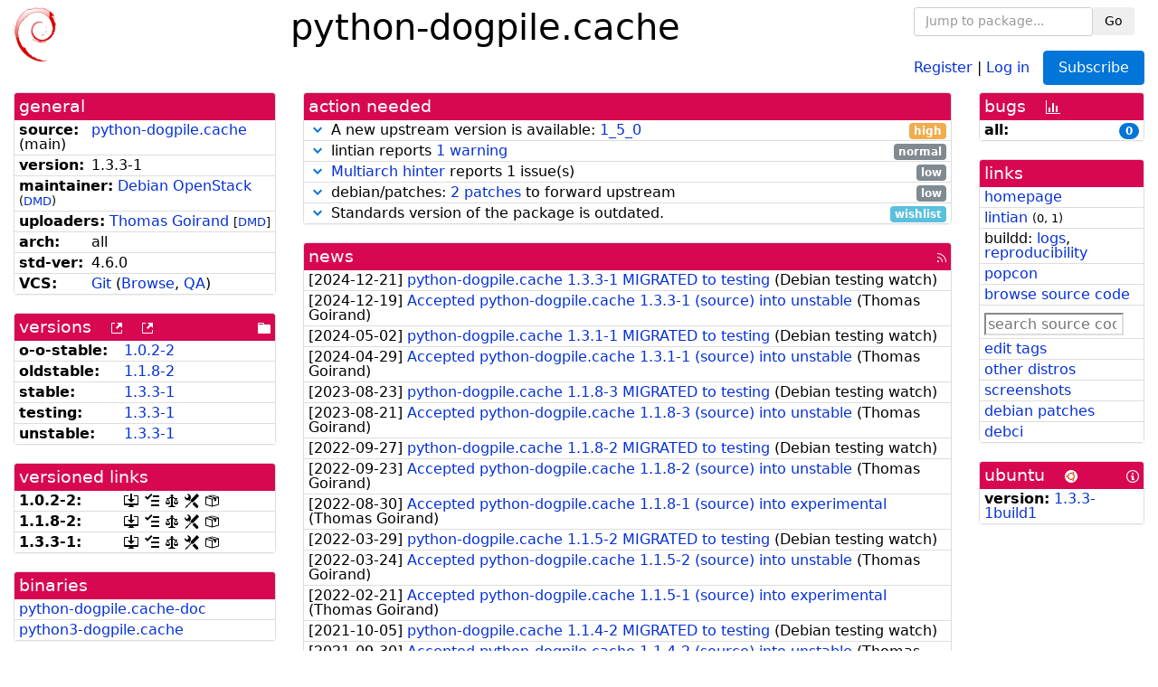

--- FILE ---
content_type: text/html; charset=utf-8
request_url: https://tracker.debian.org/pkg/python-dogpile.cache
body_size: 5714
content:

<!DOCTYPE html>
<html>
    <head>
        <meta charset="utf-8">
        <title>python-dogpile.cache - Debian Package Tracker</title>
        <meta name="viewport" content="width=device-width, initial-scale=1, shrink-to-fit=no">
	<meta http-equiv="x-ua-compatible" content="ie=edge">
        <link href="/static/css/bootstrap.min.css" rel="stylesheet" media="screen">
        <link href="/static/css/octicons.css" rel="stylesheet" media="screen">
        <link href="/static/css/style.css" rel="stylesheet" media="screen">
        <link type="application/opensearchdescription+xml" title="Debian Package Tracker Search" rel="search" href="/search.xml"/>
        

        
<link rel="alternate" type="application/rss+xml" title="RSS" href="/pkg/python-dogpile.cache/rss">

        
<link href="/static/css/dense.css" rel="stylesheet" media="screen">

    
        
        <link rel="vcs-git" href="https://salsa.debian.org/openstack-team/python/python-dogpile.cache.git" title="git repository for python-dogpile.cache">
        
    

    
        
    

    
        
    

    
        
    


    </head>
    <body>
        
        <header class="page-header">
            <div class="container-fluid">
                
		<div class="row">
		<div class="col-xs-12 text-xs-center">
		    <div class="pull-xs-left">
<a href="/"><img src="/static/img/logo.png" alt="Debian Package Tracker" title="Visit the main page" ></a>
</div>
		    <div class="pull-xs-right">
		    
    <div class="m-b-1">
    <div class="text-xs-left"><form class="form-inline" id="package-search-form" action="/search" method="GET"><div class="form-group"><input type="search" class="form-control form-control-sm package-completion" name="package_name" id='package-search-input' placeholder="Jump to package..."></div><div class="form-group"><button type="submit" class="btn btn-default btn-sm">Go</button></div></form></div>

    </div>
    
    <span><a id="account-register" href="/accounts/register/">Register</a></span>
    <span>|</span>
    <span><a id="account-login" href="/accounts/login/">Log in</a></span>



    
	
	<div class="btn-group" role="group" style="margin-left: 10px;">
	  <a href="/accounts/login/?next=/pkg/python-dogpile.cache" id='subscribe-not-logged-in-button' class="btn btn-primary">Subscribe</a>
	</div>
    


		    </div>
		    
    <div>
    <h1>python-dogpile.cache</h1>
    
    </div>

		</div>
		</div>
                
            </div>
        </header>
        

	

<div id="choose-email-modal" class="modal hide fade" tabindex="-1" role="dialog" aria-labelledby="myModalLabel" aria-hidden="true"><div class="modal-dialog" role="document"><div class="modal-content"><div class="modal-header"><button type="button" class="close" data-dismiss="modal" aria-hidden="true">×</button><h3>Choose email to subscribe with</h3></div><div class="modal-body"></div><div class="modal-footer"><button class="btn btn-default" id="cancel-choose-email" data-dismiss="modal" aria-hidden="true">Cancel</button></div></div></div></div>

<div class="container-fluid main">
    <div class="row">
        <div class="col-md-3" id="dtracker-package-left">
            
            
                <div class="panel" role="complementary">
    <div class="panel-heading" role="heading">
        general
    </div>
    <div class="panel-body">
        

<ul class="list-group list-group-flush">
    
    <li class="list-group-item">
        <span class="list-item-key"><b>source:</b></span>
	
	<a href="https://packages.debian.org/src:python-dogpile.cache">python-dogpile.cache</a>
		
		(<span id="component" title="Repository's component">main</span>)
		
	
    </li>
    

    
    <li class="list-group-item">
        <span class="list-item-key"><b>version:</b></span>
        1.3.3-1
    </li>
    

    
    <li class="list-group-item">
        <span class="list-item-key"><b>maintainer:</b></span>
	
	
	<a href="https://qa.debian.org/developer.php?login=team%2Bopenstack%40tracker.debian.org">Debian OpenStack</a>
	
	
	    
	    
		<small>
		(<a href="https://udd.debian.org/dmd/?team%2Bopenstack%40tracker.debian.org#todo" title="UDD&#x27;s Debian Maintainer Dashboard">DMD</a>)
		</small>
	    
	
    </li>
    

    
    <li class="list-group-item">
        <span class="list-item-key"><b>uploaders:</b></span>
	
	    
	    
	    <a href="https://qa.debian.org/developer.php?login=zigo%40debian.org">Thomas Goirand</a>
	    
	    
	    
	    
		<small>
		[<a href="https://udd.debian.org/dmd/?zigo%40debian.org#todo" title="UDD&#x27;s Debian Maintainer Dashboard">DMD</a>]
		</small>
	    
	    
	    
	
    </li>
    

    
    <li class="list-group-item">
        <span class="list-item-key"><b>arch:</b></span>
        all 
    </li>
    

    
    <li class="list-group-item">
        <span class="list-item-key"><b>std-ver:</b></span>
        4.6.0
    </li>
    

    
    <li class="list-group-item">
        <span class="list-item-key"><b>VCS:</b></span>
	
	
	    
	    <a rel="vcs-git" href="https://salsa.debian.org/openstack-team/python/python-dogpile.cache.git">Git</a>
	    
	
	
	(<a href="https://salsa.debian.org/openstack-team/python/python-dogpile.cache">Browse</a>, <a href="https://qa.debian.org/cgi-bin/vcswatch?package=python-dogpile.cache">QA</a>)
	
	
    </li>
    
</ul>


    </div>
</div>

            
            
            
                <div class="panel" role="complementary">
    <div class="panel-heading" role="heading">
        
<div class="row">
<div class="col-xs-12">
    versions
    
    
    <a class="m-l-1" href="https://qa.debian.org/madison.php?package=python-dogpile.cache">
        <span role="img" aria-label="more versions can be listed by madison" class="octicon octicon-link-external" title="more versions can be listed by madison"><span class="sr-only">[more versions can be listed by madison]</span></span>
    </a>
    
    <a class="m-l-1" href="https://snapshot.debian.org/package/python-dogpile.cache/">
        <span role="img" aria-label="old versions available from snapshot.debian.org" class="octicon octicon-link-external" title="old versions available from snapshot.debian.org"><span class="sr-only">[old versions available from snapshot.debian.org]</span></span>
    </a>
    
    
    
    <div class="pull-xs-right">
	
	<a href="https://deb.debian.org/debian/pool/main/p/python-dogpile.cache"><span role="img" aria-label="pool directory" class="octicon octicon-file-directory" title="pool directory"><span class="sr-only">[pool directory]</span></span></a>
	
    </div>
    
</div>
</div>

    </div>
    <div class="panel-body">
        
<ul class="list-group list-group-flush">

    
    <li class="list-group-item">
	<span class="list-item-key versions-repository" title="Debian 11 (bullseye / oldoldstable)">
	    <b>o-o-stable:</b>
	</span>
	
	<a href="https://packages.debian.org/source/oldoldstable/python-dogpile.cache">1.0.2-2</a>
	
    </li>
    
    <li class="list-group-item">
	<span class="list-item-key versions-repository" title="Debian 12 (bookworm / oldstable)">
	    <b>oldstable:</b>
	</span>
	
	<a href="https://packages.debian.org/source/oldstable/python-dogpile.cache">1.1.8-2</a>
	
    </li>
    
    <li class="list-group-item">
	<span class="list-item-key versions-repository" title="Debian 13 (trixie / stable)">
	    <b>stable:</b>
	</span>
	
	<a href="https://packages.debian.org/source/stable/python-dogpile.cache">1.3.3-1</a>
	
    </li>
    
    <li class="list-group-item">
	<span class="list-item-key versions-repository" title="Debian Forky (forky / testing)">
	    <b>testing:</b>
	</span>
	
	<a href="https://packages.debian.org/source/testing/python-dogpile.cache">1.3.3-1</a>
	
    </li>
    
    <li class="list-group-item">
	<span class="list-item-key versions-repository" title="Debian Unstable (sid / unstable)">
	    <b>unstable:</b>
	</span>
	
	<a href="https://packages.debian.org/source/unstable/python-dogpile.cache">1.3.3-1</a>
	
    </li>
    


    
    
</ul>

    </div>
</div>

            
            
            
                <div class="panel" role="complementary">
    <div class="panel-heading" role="heading">
        versioned links
    </div>
    <div class="panel-body">
        
<ul class="list-group list-group-flush">
    
    <li class="list-group-item">
        <span class="list-item-key versioned-links-version"><b>1.0.2-2:</b></span>
	
	    
	    <span class="versioned-links-icon"><a href="https://deb.debian.org/debian/pool/main/p/python-dogpile.cache/python-dogpile.cache_1.0.2-2.dsc"><span role="img" aria-label=".dsc, use dget on this link to retrieve source package" class="octicon octicon-desktop-download" title=".dsc, use dget on this link to retrieve source package"><span class="sr-only">[.dsc, use dget on this link to retrieve source package]</span></span></a></span>
	    
	
	    
	    <span class="versioned-links-icon"><a href="/media/packages/p/python-dogpile.cache/changelog-1.0.2-2"><span role="img" aria-label="changelog" class="octicon octicon-tasklist" title="changelog"><span class="sr-only">[changelog]</span></span></a></span>
	    
	
	    
	    <span class="versioned-links-icon"><a href="/media/packages/p/python-dogpile.cache/copyright-1.0.2-2"><span role="img" aria-label="copyright" class="octicon octicon-law" title="copyright"><span class="sr-only">[copyright]</span></span></a></span>
	    
	
	    
	    <span class="versioned-links-icon"><a href="/media/packages/p/python-dogpile.cache/rules-1.0.2-2"><span role="img" aria-label="rules" class="octicon octicon-tools" title="rules"><span class="sr-only">[rules]</span></span></a></span>
	    
	
	    
	    <span class="versioned-links-icon"><a href="/media/packages/p/python-dogpile.cache/control-1.0.2-2"><span role="img" aria-label="control" class="octicon octicon-package" title="control"><span class="sr-only">[control]</span></span></a></span>
	    
	
    </li>
    
    <li class="list-group-item">
        <span class="list-item-key versioned-links-version"><b>1.1.8-2:</b></span>
	
	    
	    <span class="versioned-links-icon"><a href="https://deb.debian.org/debian/pool/main/p/python-dogpile.cache/python-dogpile.cache_1.1.8-2.dsc"><span role="img" aria-label=".dsc, use dget on this link to retrieve source package" class="octicon octicon-desktop-download" title=".dsc, use dget on this link to retrieve source package"><span class="sr-only">[.dsc, use dget on this link to retrieve source package]</span></span></a></span>
	    
	
	    
	    <span class="versioned-links-icon"><a href="/media/packages/p/python-dogpile.cache/changelog-1.1.8-2"><span role="img" aria-label="changelog" class="octicon octicon-tasklist" title="changelog"><span class="sr-only">[changelog]</span></span></a></span>
	    
	
	    
	    <span class="versioned-links-icon"><a href="/media/packages/p/python-dogpile.cache/copyright-1.1.8-2"><span role="img" aria-label="copyright" class="octicon octicon-law" title="copyright"><span class="sr-only">[copyright]</span></span></a></span>
	    
	
	    
	    <span class="versioned-links-icon"><a href="/media/packages/p/python-dogpile.cache/rules-1.1.8-2"><span role="img" aria-label="rules" class="octicon octicon-tools" title="rules"><span class="sr-only">[rules]</span></span></a></span>
	    
	
	    
	    <span class="versioned-links-icon"><a href="/media/packages/p/python-dogpile.cache/control-1.1.8-2"><span role="img" aria-label="control" class="octicon octicon-package" title="control"><span class="sr-only">[control]</span></span></a></span>
	    
	
    </li>
    
    <li class="list-group-item">
        <span class="list-item-key versioned-links-version"><b>1.3.3-1:</b></span>
	
	    
	    <span class="versioned-links-icon"><a href="https://deb.debian.org/debian/pool/main/p/python-dogpile.cache/python-dogpile.cache_1.3.3-1.dsc"><span role="img" aria-label=".dsc, use dget on this link to retrieve source package" class="octicon octicon-desktop-download" title=".dsc, use dget on this link to retrieve source package"><span class="sr-only">[.dsc, use dget on this link to retrieve source package]</span></span></a></span>
	    
	
	    
	    <span class="versioned-links-icon"><a href="/media/packages/p/python-dogpile.cache/changelog-1.3.3-1"><span role="img" aria-label="changelog" class="octicon octicon-tasklist" title="changelog"><span class="sr-only">[changelog]</span></span></a></span>
	    
	
	    
	    <span class="versioned-links-icon"><a href="/media/packages/p/python-dogpile.cache/copyright-1.3.3-1"><span role="img" aria-label="copyright" class="octicon octicon-law" title="copyright"><span class="sr-only">[copyright]</span></span></a></span>
	    
	
	    
	    <span class="versioned-links-icon"><a href="/media/packages/p/python-dogpile.cache/rules-1.3.3-1"><span role="img" aria-label="rules" class="octicon octicon-tools" title="rules"><span class="sr-only">[rules]</span></span></a></span>
	    
	
	    
	    <span class="versioned-links-icon"><a href="/media/packages/p/python-dogpile.cache/control-1.3.3-1"><span role="img" aria-label="control" class="octicon octicon-package" title="control"><span class="sr-only">[control]</span></span></a></span>
	    
	
    </li>
    
</ul>

    </div>
</div>

            
            
            
                <div class="panel" role="complementary">
    <div class="panel-heading" role="heading">
        binaries
    </div>
    <div class="panel-body">
        
<ul class="list-group list-group-flush">
    
    
    <li class="list-group-item">
        
        <a href="https://packages.debian.org/unstable/python-dogpile.cache-doc" title="">python-dogpile.cache-doc</a>
        

        
    </li>
    
    <li class="list-group-item">
        
        <a href="https://packages.debian.org/unstable/python3-dogpile.cache" title="">python3-dogpile.cache</a>
        

        
    </li>
    
    
</ul>

    </div>
</div>

            
            
        </div>
        <div class="col-md-6 col-xl-7" id="dtracker-package-center">
            
            
                <div class="panel" role="complementary">
    <div class="panel-heading" role="heading">
        action needed
    </div>
    <div class="panel-body">
        
<div class="list-group list-group-flush" id="action-needed-list" role="list">
    
    <div class="card list-group-item action-item-new-upstream-version" role="listitem">
        <details>
            <summary>
                <span class="chevron"><span role="button" aria-label="Toggle details"><span role="img" aria-label="Toggle details" class="octicon octicon-chevron-down" title="Toggle details"></span></span></span>
                
                A new upstream version is available: <a href="https://github.com/sqlalchemy/dogpile.cache/archive/refs/tags/rel_1_5_0.tar.gz">1_5_0</a>
                
                <span class="label label-warning pull-xs-right">high</span>
                
            </summary>
            <div class="card-block">
                <span>A new upstream version <a href="https://github.com/sqlalchemy/dogpile.cache/archive/refs/tags/rel_1_5_0.tar.gz">1_5_0</a> is available, you should consider packaging it.</span>

            </div>
            <div class="small card-footer text-muted">
                Created: 2025-11-27
                <span class="pull-xs-right">
                    Last update: 2026-01-29
                    12:31
                </span>
            </div>
        </details>
    </div>
    
    <div class="card list-group-item action-item-lintian-warnings-and-errors" role="listitem">
        <details>
            <summary>
                <span class="chevron"><span role="button" aria-label="Toggle details"><span role="img" aria-label="Toggle details" class="octicon octicon-chevron-down" title="Toggle details"></span></span></span>
                
                lintian reports <a href="https://udd.debian.org/lintian/?packages=python-dogpile.cache">1 warning</a>
                
                <span class="label label-default pull-xs-right">normal</span>
                
            </summary>
            <div class="card-block">
                

Lintian reports
<a href="https://udd.debian.org/lintian/?packages=python-dogpile.cache">


<span>1 warning</span>

</a>
about this package. You should make the package <i>lintian clean</i> getting rid of them.


            </div>
            <div class="small card-footer text-muted">
                Created: 2024-12-20
                <span class="pull-xs-right">
                    Last update: 2025-10-18
                    21:01
                </span>
            </div>
        </details>
    </div>
    
    <div class="card list-group-item action-item-debian-multiarch-hints" role="listitem">
        <details>
            <summary>
                <span class="chevron"><span role="button" aria-label="Toggle details"><span role="img" aria-label="Toggle details" class="octicon octicon-chevron-down" title="Toggle details"></span></span></span>
                
                <a href="https://wiki.debian.org/MultiArch/Hints">Multiarch hinter</a> reports 1 issue(s)
                
                <span class="label label-default pull-xs-right">low</span>
                
            </summary>
            <div class="card-block">
                <div>
There are issues with the <a href="https://wiki.debian.org/MultiArch">multiarch</a> metadata for this package.
<ul>

<li><a href="https://wiki.debian.org/MultiArch/Hints#ma-foreign">python-dogpile.cache-doc could be marked Multi-Arch: foreign</a></li>

</ul>
</div>

            </div>
            <div class="small card-footer text-muted">
                Created: 2016-09-14
                <span class="pull-xs-right">
                    Last update: 2026-01-29
                    13:00
                </span>
            </div>
        </details>
    </div>
    
    <div class="card list-group-item action-item-debian-patches" role="listitem">
        <details>
            <summary>
                <span class="chevron"><span role="button" aria-label="Toggle details"><span role="img" aria-label="Toggle details" class="octicon octicon-chevron-down" title="Toggle details"></span></span></span>
                
                debian/patches: <a href="https://udd.debian.org/patches.cgi?src=python-dogpile.cache&version=1.3.3-1">2 patches</a> to forward upstream
                
                <span class="label label-default pull-xs-right">low</span>
                
            </summary>
            <div class="card-block">
                
<p>Among the <a href="https://udd.debian.org/patches.cgi?src=python-dogpile.cache&amp;version=1.3.3-1">2 debian patches</a>
available in version 1.3.3-1 of the package,
we noticed the following issues:</p>
<ul>


<li>2 patches
    where the metadata indicates that the patch has not yet been forwarded
    upstream. You should either forward the patch upstream or update the
    metadata to document its real status.</li>

</ul>


            </div>
            <div class="small card-footer text-muted">
                Created: 2023-02-26
                <span class="pull-xs-right">
                    Last update: 2024-12-19
                    23:03
                </span>
            </div>
        </details>
    </div>
    
    <div class="card list-group-item action-item-debian-std-ver-outdated" role="listitem">
        <details>
            <summary>
                <span class="chevron"><span role="button" aria-label="Toggle details"><span role="img" aria-label="Toggle details" class="octicon octicon-chevron-down" title="Toggle details"></span></span></span>
                
                Standards version of the package is outdated.
                
                <span class="label label-info pull-xs-right">wishlist</span>
                
            </summary>
            <div class="card-block">
                
<span>The package should be updated to follow the last version of <a href="https://www.debian.org/doc/debian-policy/">Debian Policy</a>
(Standards-Version <a href="https://www.debian.org/doc/debian-policy/upgrading-checklist.html#version-4-7-3">4.7.3</a> instead of
<a href="https://www.debian.org/doc/debian-policy/upgrading-checklist.html#version-4-6-0">4.6.0</a>).
</span>

            </div>
            <div class="small card-footer text-muted">
                Created: 2022-05-11
                <span class="pull-xs-right">
                    Last update: 2025-12-23
                    20:00
                </span>
            </div>
        </details>
    </div>
    
</div>

    </div>
</div>

            
            
            
                <div class="panel" role="complementary">
    <div class="panel-heading" role="heading">
        
<div class="row">
    <div class="col-xs-12">
	<a href="/pkg/python-dogpile.cache/news/">news</a>
	<div class="pull-xs-right">
	    <a href="/pkg/python-dogpile.cache/rss">
	    <span role="img" aria-label="rss feed" class="octicon octicon-rss" title="rss feed"><span class="sr-only">[rss feed]</span></span>
	    </a>
	</div>
    </div>
</div>

    </div>
    <div class="panel-body">
        

    <ul class="list-group list-group-flush">
    
    <li class="list-group-item">
        [<span class="news-date">2024-12-21</span>]
        <a href="/news/1596782/python-dogpilecache-133-1-migrated-to-testing/">
            <span class="news-title">python-dogpile.cache 1.3.3-1 MIGRATED to testing</span>
        </a>
        (<span class="news-creator">Debian testing watch</span>)
        
        
        
    </li>
    
    <li class="list-group-item">
        [<span class="news-date">2024-12-19</span>]
        <a href="/news/1595859/accepted-python-dogpilecache-133-1-source-into-unstable/">
            <span class="news-title">Accepted python-dogpile.cache 1.3.3-1 (source) into unstable</span>
        </a>
        (<span class="news-creator">Thomas Goirand</span>)
        
        
        
    </li>
    
    <li class="list-group-item">
        [<span class="news-date">2024-05-02</span>]
        <a href="/news/1524701/python-dogpilecache-131-1-migrated-to-testing/">
            <span class="news-title">python-dogpile.cache 1.3.1-1 MIGRATED to testing</span>
        </a>
        (<span class="news-creator">Debian testing watch</span>)
        
        
        
    </li>
    
    <li class="list-group-item">
        [<span class="news-date">2024-04-29</span>]
        <a href="/news/1523716/accepted-python-dogpilecache-131-1-source-into-unstable/">
            <span class="news-title">Accepted python-dogpile.cache 1.3.1-1 (source) into unstable</span>
        </a>
        (<span class="news-creator">Thomas Goirand</span>)
        
        
        
    </li>
    
    <li class="list-group-item">
        [<span class="news-date">2023-08-23</span>]
        <a href="/news/1456292/python-dogpilecache-118-3-migrated-to-testing/">
            <span class="news-title">python-dogpile.cache 1.1.8-3 MIGRATED to testing</span>
        </a>
        (<span class="news-creator">Debian testing watch</span>)
        
        
        
    </li>
    
    <li class="list-group-item">
        [<span class="news-date">2023-08-21</span>]
        <a href="/news/1455453/accepted-python-dogpilecache-118-3-source-into-unstable/">
            <span class="news-title">Accepted python-dogpile.cache 1.1.8-3 (source) into unstable</span>
        </a>
        (<span class="news-creator">Thomas Goirand</span>)
        
        
        
    </li>
    
    <li class="list-group-item">
        [<span class="news-date">2022-09-27</span>]
        <a href="/news/1365867/python-dogpilecache-118-2-migrated-to-testing/">
            <span class="news-title">python-dogpile.cache 1.1.8-2 MIGRATED to testing</span>
        </a>
        (<span class="news-creator">Debian testing watch</span>)
        
        
        
    </li>
    
    <li class="list-group-item">
        [<span class="news-date">2022-09-23</span>]
        <a href="/news/1364727/accepted-python-dogpilecache-118-2-source-into-unstable/">
            <span class="news-title">Accepted python-dogpile.cache 1.1.8-2 (source) into unstable</span>
        </a>
        (<span class="news-creator">Thomas Goirand</span>)
        
        
        
    </li>
    
    <li class="list-group-item">
        [<span class="news-date">2022-08-30</span>]
        <a href="/news/1358304/accepted-python-dogpilecache-118-1-source-into-experimental/">
            <span class="news-title">Accepted python-dogpile.cache 1.1.8-1 (source) into experimental</span>
        </a>
        (<span class="news-creator">Thomas Goirand</span>)
        
        
        
    </li>
    
    <li class="list-group-item">
        [<span class="news-date">2022-03-29</span>]
        <a href="/news/1314392/python-dogpilecache-115-2-migrated-to-testing/">
            <span class="news-title">python-dogpile.cache 1.1.5-2 MIGRATED to testing</span>
        </a>
        (<span class="news-creator">Debian testing watch</span>)
        
        
        
    </li>
    
    <li class="list-group-item">
        [<span class="news-date">2022-03-24</span>]
        <a href="/news/1313232/accepted-python-dogpilecache-115-2-source-into-unstable/">
            <span class="news-title">Accepted python-dogpile.cache 1.1.5-2 (source) into unstable</span>
        </a>
        (<span class="news-creator">Thomas Goirand</span>)
        
        
        
    </li>
    
    <li class="list-group-item">
        [<span class="news-date">2022-02-21</span>]
        <a href="/news/1305272/accepted-python-dogpilecache-115-1-source-into-experimental/">
            <span class="news-title">Accepted python-dogpile.cache 1.1.5-1 (source) into experimental</span>
        </a>
        (<span class="news-creator">Thomas Goirand</span>)
        
        
        
    </li>
    
    <li class="list-group-item">
        [<span class="news-date">2021-10-05</span>]
        <a href="/news/1264408/python-dogpilecache-114-2-migrated-to-testing/">
            <span class="news-title">python-dogpile.cache 1.1.4-2 MIGRATED to testing</span>
        </a>
        (<span class="news-creator">Debian testing watch</span>)
        
        
        
    </li>
    
    <li class="list-group-item">
        [<span class="news-date">2021-09-30</span>]
        <a href="/news/1263202/accepted-python-dogpilecache-114-2-source-into-unstable/">
            <span class="news-title">Accepted python-dogpile.cache 1.1.4-2 (source) into unstable</span>
        </a>
        (<span class="news-creator">Thomas Goirand</span>)
        
        
        
    </li>
    
    <li class="list-group-item">
        [<span class="news-date">2021-09-06</span>]
        <a href="/news/1256141/accepted-python-dogpilecache-114-1-source-into-experimental/">
            <span class="news-title">Accepted python-dogpile.cache 1.1.4-1 (source) into experimental</span>
        </a>
        (<span class="news-creator">Shengjing Zhu</span>)
        
        
        
    </li>
    
    <li class="list-group-item">
        [<span class="news-date">2021-08-21</span>]
        <a href="/news/1249469/python-dogpilecache-112-2-migrated-to-testing/">
            <span class="news-title">python-dogpile.cache 1.1.2-2 MIGRATED to testing</span>
        </a>
        (<span class="news-creator">Debian testing watch</span>)
        
        
        
    </li>
    
    <li class="list-group-item">
        [<span class="news-date">2021-08-16</span>]
        <a href="/news/1247001/accepted-python-dogpilecache-112-2-source-into-unstable/">
            <span class="news-title">Accepted python-dogpile.cache 1.1.2-2 (source) into unstable</span>
        </a>
        (<span class="news-creator">Thomas Goirand</span>)
        
        
        
    </li>
    
    <li class="list-group-item">
        [<span class="news-date">2021-03-07</span>]
        <a href="/news/1235299/accepted-python-dogpilecache-112-1-source-into-experimental/">
            <span class="news-title">Accepted python-dogpile.cache 1.1.2-1 (source) into experimental</span>
        </a>
        (<span class="news-creator">Thomas Goirand</span>)
        
        
        
    </li>
    
    <li class="list-group-item">
        [<span class="news-date">2020-10-19</span>]
        <a href="/news/1184286/python-dogpilecache-102-2-migrated-to-testing/">
            <span class="news-title">python-dogpile.cache 1.0.2-2 MIGRATED to testing</span>
        </a>
        (<span class="news-creator">Debian testing watch</span>)
        
        
        
    </li>
    
    <li class="list-group-item">
        [<span class="news-date">2020-10-14</span>]
        <a href="/news/1182567/accepted-python-dogpilecache-102-2-source-into-unstable/">
            <span class="news-title">Accepted python-dogpile.cache 1.0.2-2 (source) into unstable</span>
        </a>
        (<span class="news-creator">Thomas Goirand</span>)
        
        
        
    </li>
    
    <li class="list-group-item">
        [<span class="news-date">2020-09-09</span>]
        <a href="/news/1175050/accepted-python-dogpilecache-102-1-source-all-into-experimental/">
            <span class="news-title">Accepted python-dogpile.cache 1.0.2-1 (source all) into experimental</span>
        </a>
        (<span class="news-creator">Thomas Goirand</span>)
        
        
        
    </li>
    
    <li class="list-group-item">
        [<span class="news-date">2020-09-07</span>]
        <a href="/news/1174442/python-dogpilecache-090-1-migrated-to-testing/">
            <span class="news-title">python-dogpile.cache 0.9.0-1 MIGRATED to testing</span>
        </a>
        (<span class="news-creator">Debian testing watch</span>)
        
        
        
    </li>
    
    <li class="list-group-item">
        [<span class="news-date">2020-09-02</span>]
        <a href="/news/1173430/accepted-python-dogpilecache-090-1-source-into-unstable/">
            <span class="news-title">Accepted python-dogpile.cache 0.9.0-1 (source) into unstable</span>
        </a>
        (<span class="news-creator">Thomas Goirand</span>)
        
        
        
    </li>
    
    <li class="list-group-item">
        [<span class="news-date">2019-07-24</span>]
        <a href="/news/1047939/python-dogpilecache-071-3-migrated-to-testing/">
            <span class="news-title">python-dogpile.cache 0.7.1-3 MIGRATED to testing</span>
        </a>
        (<span class="news-creator">Debian testing watch</span>)
        
        
        
    </li>
    
    <li class="list-group-item">
        [<span class="news-date">2019-07-18</span>]
        <a href="/news/1046072/accepted-python-dogpilecache-071-3-source-into-unstable/">
            <span class="news-title">Accepted python-dogpile.cache 0.7.1-3 (source) into unstable</span>
        </a>
        (<span class="news-creator">Ondřej Nový</span>)
        
        
        
    </li>
    
    <li class="list-group-item">
        [<span class="news-date">2019-07-17</span>]
        <a href="/news/1045429/accepted-python-dogpilecache-071-2-source-into-unstable/">
            <span class="news-title">Accepted python-dogpile.cache 0.7.1-2 (source) into unstable</span>
        </a>
        (<span class="news-creator">Thomas Goirand</span>)
        
        
        
    </li>
    
    <li class="list-group-item">
        [<span class="news-date">2019-03-21</span>]
        <a href="/news/1035972/accepted-python-dogpilecache-071-1-source-all-into-experimental/">
            <span class="news-title">Accepted python-dogpile.cache 0.7.1-1 (source all) into experimental</span>
        </a>
        (<span class="news-creator">Thomas Goirand</span>)
        
        
        
    </li>
    
    <li class="list-group-item">
        [<span class="news-date">2018-07-11</span>]
        <a href="/news/972422/python-dogpilecache-062-6-migrated-to-testing/">
            <span class="news-title">python-dogpile.cache 0.6.2-6 MIGRATED to testing</span>
        </a>
        (<span class="news-creator">Debian testing watch</span>)
        
        
        
    </li>
    
    <li class="list-group-item">
        [<span class="news-date">2018-07-09</span>]
        <a href="/news/972027/accepted-python-dogpilecache-062-6-source-all-into-unstable/">
            <span class="news-title">Accepted python-dogpile.cache 0.6.2-6 (source all) into unstable</span>
        </a>
        (<span class="news-creator">Thomas Goirand</span>)
        
        
        
    </li>
    
    <li class="list-group-item">
        [<span class="news-date">2017-04-28</span>]
        <a href="/news/844445/python-dogpilecache-062-5-migrated-to-testing/">
            <span class="news-title">python-dogpile.cache 0.6.2-5 MIGRATED to testing</span>
        </a>
        (<span class="news-creator">Debian testing watch</span>)
        
        
        
    </li>
    
</ul>




<div class="text-xs-center" style="margin-bottom: -1rem">
    <ul class="pagination m-b-0">
	<li class="page-item">
	    <a class="page-link" href="/pkg/python-dogpile.cache/news/">1</a>
	</li>
	<li class="page-item">
	    <a class="page-link" href="/pkg/python-dogpile.cache/news/?page=2">2</a>
	</li>
    </ul>
</div>


    </div>
</div>

            
            
        </div>
        <div class="col-md-3 col-xl-2" id="dtracker-package-right">
            
            
                <div class="panel" role="complementary">
    <div class="panel-heading" role="heading">
        
bugs
<a class="m-l-1" href="https://qa.debian.org/data/bts/graphs/p/python-dogpile.cache.png"><span role="img" aria-label="bug history graph" class="octicon octicon-graph" title="bug history graph"><span class="sr-only">[bug history graph]</span></span></a>

    </div>
    <div class="panel-body">
        
<ul class="list-group list-group-flush">
    
    
    <li class="list-group-item">
        <span class="list-item-key">
            
            <b><span title="">all:</span></b>
            
        </span>
        <a class="label label-primary label-pill pull-xs-right m-l-1"
	title="Number of bugs" href="https://bugs.debian.org/cgi-bin/pkgreport.cgi?repeatmerged=no&amp;src=python-dogpile.cache">0</a>
	
	
    </li>
    

</ul>

    </div>
</div>

            
            
            
                <div class="panel" role="complementary">
    <div class="panel-heading" role="heading">
        links
    </div>
    <div class="panel-body">
        
<ul class="list-group list-group-flush">
    
    <li class="list-group-item">
        
            <a href="https://github.com/sqlalchemy/dogpile.cache.git" title="upstream web homepage">homepage</a>
        
    </li>
    
    <li class="list-group-item">
        
            
<a href="https://udd.debian.org/lintian/?packages=python-dogpile.cache" title="report about packaging issues spotted by lintian">lintian</a>



<small>(<span title="errors">0</span>, <span title="warnings">1</span>)</small>






        
    </li>
    
    <li class="list-group-item">
        
            
<span>buildd: </span><span><a title="buildd.debian.org build logs" href="https://buildd.debian.org/status/package.php?p=python-dogpile.cache">logs</a></span><span>, </span><span><a title="report about build reproducibility (reproducible)" href="https://tests.reproducible-builds.org/debian/rb-pkg/python-dogpile.cache.html">reproducibility</a></span>


        
    </li>
    
    <li class="list-group-item">
        
            <a href="https://qa.debian.org/popcon.php?package=python-dogpile.cache">popcon</a>
        
    </li>
    
    <li class="list-group-item">
        
            <a href="https://sources.debian.org/src/python-dogpile.cache/unstable/">browse source code</a>
        
    </li>
    
    <li class="list-group-item">
        
            <form class="code-search-form" action="/codesearch/" method="get" target="_blank"><input type="hidden" name="package" value="python-dogpile.cache"><input type="search" name="query" placeholder="search source code"></form>
        
    </li>
    
    <li class="list-group-item">
        
            <a href="https://debtags.debian.org/rep/todo/maint/team%2Bopenstack%40tracker.debian.org#python-dogpile.cache">edit tags</a>
        
    </li>
    
    <li class="list-group-item">
        
            <a href="https://repology.org/tools/project-by?name_type=srcname&noautoresolve=on&repo=debian_unstable&target_page=project_packages&name=python-dogpile.cache" title="provided by Repology">other distros</a>
        
    </li>
    
    <li class="list-group-item">
        
            <a href="https://screenshots.debian.net/package/python-dogpile.cache">screenshots</a>
        
    </li>
    
    <li class="list-group-item">
        
            <a href="https://udd.debian.org/patches.cgi?src=python-dogpile.cache&version=1.3.3-1" title="2 patches in debian/patches">debian patches</a>
        
    </li>
    
    <li class="list-group-item">
        
            <a href="https://ci.debian.net/packages/p/python-dogpile.cache">debci</a>
        
    </li>
    
</ul>

    </div>
</div>

            
            
            
                <div class="panel" role="complementary">
    <div class="panel-heading" role="heading">
        
ubuntu
<img class="m-l-1" src="/static/img/ubuntu.png" alt="Ubuntu logo" title="Ubuntu logo">
<a class="pull-xs-right" href="https://wiki.ubuntu.com/Ubuntu/ForDebianDevelopers"><span role="img" aria-label="Information about Ubuntu for Debian Developers" class="octicon octicon-info" title="Information about Ubuntu for Debian Developers"><span class="sr-only">[Information about Ubuntu for Debian Developers]</span></span></a>

    </div>
    <div class="panel-body">
        
<ul class="list-group list-group-flush"><li class="list-group-item"><span class="list-item-key"><b>version:</b></span>
	&#32;<a href="https://launchpad.net/ubuntu/+source/python-dogpile.cache">1.3.3-1build1</a></li></ul>

    </div>
</div>

            
            
        </div>
    </div>
</div>


        <footer id="footer" class="footer">
            <hr>
            <div class="container-fluid">
                <div class="text-xs-center p-b-1">
                    
                                        <div id="footer-title"><a href="https://www.debian.org">Debian</a> Package Tracker — <a href="https://deb.li/DTAuthors">Copyright</a> 2013-2025 The Distro Tracker Developers</div>
                    <div id="footer-bugs">
			Report problems to the <a href="https://bugs.debian.org/tracker.debian.org">tracker.debian.org pseudo-package</a> in the <a href="https://bugs.debian.org">Debian <acronym title="Bug Tracking System">BTS</acronym></a>.
		    </div>
                    <div id="footer-help">
                        <a href="https://qa.pages.debian.net/distro-tracker/">Documentation</a> —
                        <a href="https://salsa.debian.org/qa/distro-tracker/issues">Bugs</a> —
                        <a href="https://salsa.debian.org/qa/distro-tracker">Git Repository</a> —
                        <a href="https://qa.pages.debian.net/distro-tracker/contributing.html">Contributing</a>
                    </div>

                    
                </div>
            </div>
        </footer>

        <script src="/static/js/jquery.min.js"></script>
        <script src="/static/js/jquery.cookie.js"></script>
        <script src="/static/js/tether.min.js"></script>
        <script src="/static/js/popper.min.js"></script>
        <script src="/static/js/bootstrap.min.js"></script>
        <script src="/static/js/typeahead.bundle.min.js"></script>
        <script src="/static/js/main.js"></script>
        
    </body>
</html>
